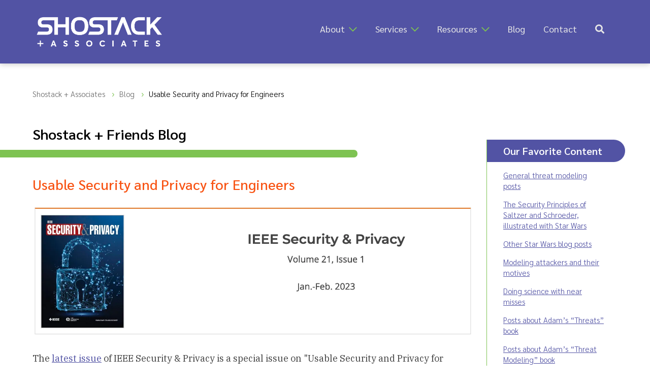

--- FILE ---
content_type: text/html; charset=UTF-8
request_url: https://shostack.org/blog/usablesecurity/
body_size: 4065
content:
<!DOCTYPE html>
<html lang="en">

		<head>
		<!-- Google Tag Manager -->
		<script>(function(w,d,s,l,i){w[l]=w[l]||[];w[l].push({'gtm.start':new Date().getTime(),event:'gtm.js'});var f=d.getElementsByTagName(s)[0],j=d.createElement(s),dl=l!='dataLayer'?'&l='+l:'';j.async=true;j.src='https://www.googletagmanager.com/gtm.js?id='+i+dl;f.parentNode.insertBefore(j,f);})(window,document,'script','dataLayer','GTM-KC7S55M');</script>
		<!-- End Google Tag Manager -->

		<meta charset="utf-8">
		<meta http-equiv="X-UA-Compatible" content="IE=edge">
		<meta name="viewport" content="width=device-width, initial-scale=1, shrink-to-fit=no">
		<meta name="generator" content="Eleventy v3.1.2">
		
		<link href="https://shostack.org/feed.xml" rel="alternate" title="Shostack RSS Feed" type="application/atom+xml"/>
		
		<title>Shostack + Associates &gt; Shostack + Friends Blog &gt; Usable Security and Privacy for Engineers</title>
		
		<link rel="icon" type="image/png" href="/img/site/green-lock-favicon.png">
		<link rel="shortcut icon" href="/img/site/green_lock_favicon.ico">

		<link rel="stylesheet" type="text/css" href="/css/style.css">
		<link rel="stylesheet" type="text/css" href="/fontawesome/css/all.css">

		<meta name="description" content="The new IEEE S+P is all about usable security."> 

		<!-- Twitter + Open Graph -->
		<meta name="twitter:card" content="summary_large_image" />
		<meta name="twitter:creator" content="@adamshostack" />
		<meta property="og:url" content="https://shostack.org/blog/usablesecurity/" />
		<meta property="og:title" content="Shostack + Friends Blog &gt; Usable Security and Privacy for Engineers" />
		<meta property="og:description" content="The new IEEE S+P is all about usable security." />
		<meta property="og:image" content="https://shostack.org/blog/img/2023/usablesec.png" />
	</head>

	<body>
		<!-- Google Tag Manager (noscript) -->
		<noscript><iframe src="https://www.googletagmanager.com/ns.html?id=GTM-KC7S55M" height="0" width="0" style="display:none;visibility:hidden"></iframe></noscript>
		<!-- End Google Tag Manager (noscript) -->

		<!-- hidden skip link for screen readers -->
		<div id="skip"><a href="#main-content">Skip to main content</a></div>

		
<nav class="topmenubar reversed" role="navigation">
	<a href="/">
		<img id="main-logo" src="/img/Shostack-logo-white.png" alt="Shostack and Associates logo, click for Homepage" width="248" height="60">
	</a>
	<button id="menu-icon" aria-expanded="false" aria-controls="menu" title="Menu"></button>
			<ul id="menu">
			
			<li class="has-submenu"><a href="/about/">About</a> <i class="far fa-chevron-down"></i>
				<ul class="submenu">
					<li><a href="/about/">Shostack + Associates</a></li>
					<li><a href="/about/adam/">Adam Shostack</a></li>
				</ul>
			</li>
			<li class="has-submenu"><a href="/training/">Services</a> <i class="far fa-chevron-down"></i>
				<ul class="submenu">
					<li><a href="/training/">Training</a></li>
					<li><a href="/secure-design-accelerator/">Accelerator</a></li>
					<li><a href="/expert-witness/">Expert Witness</a></li>
					<li><a href="/consulting/">Consulting</a></li>
                </ul>
            </li>   
			<li class="has-submenu"><a href="/resources/">Resources</a> <i class="far fa-chevron-down"></i>
				<ul class="submenu">
					<li><a href="/resources/">Overview</a></li>
					<li><a href="/resources/threat-modeling/">Threat Modeling</a></li>
					<li><a href="/books/">Books</a></li>
					<li><a href="/tm-games/">Games</a></li>
					<li><a href="/resources/cyber-public-health/">Cyber Public Health</a></li>
					<li><a href="/resources/lessons/">Lessons Learned</a></li>
					<li><a href="/resources/videos/">Videos</a></li>
					<li><a href="/resources/whitepapers/">Whitepapers</a></li>
				</ul>
			</li>
			<li><a href="/blog/">Blog</a></li>
			<li><a href="/contact/">Contact</a></li>
			<li><a href="/search/" title="search icon"><i class="fas fa-search"></i></a></li>
		</ul>

</nav>

<main class="page has-sidebar blogpost">

	<section id="main-content">
		<nav class="breadcrumbs" itemscope itemtype="http://schema.org/BreadcrumbList" aria-label="Page Location">
			<ol>
				<li itemprop="itemListElement" itemscope itemtype="http://schema.org/ListItem">
		  			<a href="/" itemprop="item">
		    			<span itemprop="name">Shostack + Associates</span>
		  			</a><meta itemprop="position" content="1" />
		  		</li> 
		  		<li itemprop="itemListElement" itemscope itemtype="http://schema.org/ListItem">
		  			<a href="/blog/" itemprop="item">
		  				<span itemprop="name">Blog</span>
		  			</a><meta itemprop="position" content="2" />
		  		</li>
		  		<li itemprop="itemListElement" itemscope itemtype="http://schema.org/ListItem" aria-current="page">
		  			<span itemprop="name" class="current">Usable Security and Privacy for Engineers</span>
		  			<meta itemprop="position" content="3" />
		  		</li>
		  	</ol>
		</nav>

		<p class="page-title">Shostack + Friends Blog</p>
		<div id="title-underpill">&nbsp;</div>

		<article>
			<h1 class="post-title">Usable Security and Privacy for Engineers</h1>
			
			<span class="single-post-excerpt"><!-- excerpt -->The new IEEE S+P is all about usable security.<!-- /excerpt --></span>

 
<picture><source type="image/webp" srcset="/images/blog/img/2023/usablesec-1580w.webp 1580w"><img alt="The cover of the Jan 2023 IEEE Security magazine" loading="eager" decoding="async" class="single-post-main-img eager textImage" src="/images/blog/img/2023/usablesec-1580w.png" width="1580" height="490"></picture>


<p>

The    <a href="https://www.computer.org/csdl/magazine/sp/2023/01" target="_blank" rel="noopener">latest issue</a> of IEEE Security &amp; Privacy is a special issue on "Usable Security and Privacy for Security and Privacy Workers." I have an article, <a href="https://www.computer.org/csdl/magazine/sp/2023/01/10035553/1KrcceiUNaM" target="_blank" rel="noopener">Nothing Is Good Enough: Fast and Cheap Are Undervalued as Influencers of Security Tool Adoption</a>.  The guest editors have a great overview of the issue <a href="https://www.computer.org/csdl/magazine/sp/2023/01/10035552/1Krcb8KX24U" target="_blank" rel="noopener">here</a>.

</p>

    

			<p class="postmeta">Originally published by Adam on 09 Feb 2023
			
			<br>Categories:
			
				
			
				
			&nbsp; <a href="/blog/category/privacy">privacy</a> 
				
			
				
			&nbsp; <a href="/blog/category/software-engineering">software engineering</a> 
				
			
				
			&nbsp; <a href="/blog/category/security">security</a> 
				
			
				
			&nbsp; <a href="/blog/category/usability">usability</a> 
				
			
			</p>
			
		</article>
		
	</section>

	<aside class="sidebar blog-sidebar" aria-label="Sidebar">
		
			<h2>Our Favorite Content</h2>
<p><a href="/blog/category/threat-modeling/">General threat modeling posts</a></p>
<p><a href="/blog/the-security-principles-of-saltzer-and-schroeder/">The Security Principles of Saltzer and Schroeder, illustrated with Star Wars</a></p>
<p><a href="/blog/category/star-wars/">Other Star Wars blog posts</a></p>
<p><a href="/blog/modeling-attackers-and-their-motives/">Modeling attackers and their motives</a></p>
<p><a href="/blog/doing-science-with-near-misses/">Doing science with near misses</a></p>
<p><a href="/blog/category/threats-book/">Posts about Adam’s “Threats” book</a></p>
<p><a href="/blog/category/threat-modeling-book/">Posts about Adam’s “Threat Modeling” book</a></p>
<p><a href="/blog/category/the-new-school/">Posts about “The New School of Information Security” book</a></p>
<p><a href="/blog/about/">About this blog</a></p>

			<h2>Subscribe (RSS/Mail)</h2>
<p>RSS/ATOM: The RSS <a href="https://shostack.org/feed.xml">feed is here</a>. We recommend RSS as the best way to follow this blog, and think generally RSS is the best way to take control of the information you take in. You can <a href="https://shostack.org/blog/take-control-of-what-you-read/">read our thinking here</a>.</p>

<p>Email:  If you’d like a lower volume set of updates on what Adam is doing, <a href="/contact/">Adam’s New Thing</a> gets only a few messages a year, guaranteed. We include a subset of posts in each.</p>


						<h2>Recent posts</h2>
			<div class="blogs-list">
			
			
				<article>
					<a href="/blog/threat-modeling-essentials-archimedes-2026-hcsw/" aria-hidden="true" tabindex="-1">
						<img alt="Archimedes 2026 Healthcare Security Week banner" loading="lazy" decoding="async" class="post-main-img" src="/images/blog/img/2026/HCSW_header_2026-175w.webp" width="175" height="68">
					</a>
					<h3 class="blog-feed-post-title">
						<a href="/blog/threat-modeling-essentials-archimedes-2026-hcsw/" class="link2post">Threat Modeling Essentials at Archimedes 2026 Healthcare Security Week</a>
					</h3>
					<p class="blog-feed-post-date">14 Jan 2026</p>
					<p class="blog-feed-post-excerpt">Threat Modeling Essentials, led by Adam Shostack, is a standout offering at Archimedes 2026 Healthcare Security Week, Feb 18 in Las Vegas.</p>
				</article>
			
				<article>
					<a href="/blog/take-control-of-what-you-read-redux/" aria-hidden="true" tabindex="-1">
						<picture><source type="image/webp" srcset="/images/blog/img/2026/take-control-of-what-you-read-redux-175w.webp 175w"><img alt="A person with wires and dials coming out of their skull. They're in a library but chained to a desk and unable to reach books." loading="lazy" decoding="async" class="post-main-img" src="/images/blog/img/2026/take-control-of-what-you-read-redux-175w.png" width="175" height="65"></picture>
					</a>
					<h3 class="blog-feed-post-title">
						<a href="/blog/take-control-of-what-you-read-redux/" class="link2post">Take Control of What you Read, Redux</a>
					</h3>
					<p class="blog-feed-post-date">11 Jan 2026</p>
					<p class="blog-feed-post-excerpt">In 2026, it’s more important than ever to take control of what you read</p>
				</article>
			
				<article>
					<a href="/blog/congratulations-to-threatmodeler/" aria-hidden="true" tabindex="-1">
						<picture><source type="image/webp" srcset="/images/blog/img/2026/threatmodeler-iriusrisk-175w.webp 175w"><img alt="Chatgpt slop" loading="lazy" decoding="async" class="post-main-img" src="/images/blog/img/2026/threatmodeler-iriusrisk-175w.png" width="175" height="116"></picture>
					</a>
					<h3 class="blog-feed-post-title">
						<a href="/blog/congratulations-to-threatmodeler/" class="link2post">Congratulations to ThreatModeler and IriusRisk!</a>
					</h3>
					<p class="blog-feed-post-date">07 Jan 2026</p>
					<p class="blog-feed-post-excerpt">Congratulations to all involved!</p>
				</article>
			
				<article>
					<a href="/blog/a-few-thoughts-closing-2025/" aria-hidden="true" tabindex="-1">
						<picture><source type="image/webp" srcset="/images/blog/img/2025/a-few-thoughts-closing-2025-175w.webp 175w"><img alt="An LLM generated image" loading="lazy" decoding="async" class="post-main-img" src="/images/blog/img/2025/a-few-thoughts-closing-2025-175w.png" width="175" height="58"></picture>
					</a>
					<h3 class="blog-feed-post-title">
						<a href="/blog/a-few-thoughts-closing-2025/" class="link2post">A few thoughts closing out 2025</a>
					</h3>
					<p class="blog-feed-post-date">31 Dec 2025</p>
					<p class="blog-feed-post-excerpt">Prompted by participants, a few closing thoughts for 2025</p>
				</article>
			
			</div>
			<h2>Popular Blog Topics</h2>
<p><a href="/blog/category/threat-model-thursday/">Threat Model Thursday</a>, <br>exploring specific published threat models</p>
<p><a href="/blog/category/threat-modeling/">Threat Modeling</a> (general topic)</p>
<p><a href="/blog/category/application-security/">Application Security</a></p>
<p><a href="/blog/category/software-engineering/">Software Engineering</a></p>
<p><a href="/blog/category/cloud-security/">Cloud Security</a></p>
<p><a href="/blog/category/compliance/">Compliance</a></p>
<p><a href="/blog/category/ai/">AI</a> + <a href="/blog/category/chatgpt/">ChatGPT</a></p>
<p><a href="/blog/category/privacy/">Privacy</a> + <a href="/blog/category/personal-security/">Personal Security</a></p>
<p><a href="/blog/category/research-papers/">Research</a> + <a href="/blog/category/reports-and-data/">Reports</a></p>
<p><a href="/blog/category/book-reviews/">Book Reviews</a></p>
<p><a href="/blog/category/news/">News</a></p>
<p><a href="/blog/category/podcasts/">Podcasts</a>, <a href="/blog/category/videos/">Videos</a> + <a href="/blog/category/webinars/">Webinars</a></p>


				
	</aside>
</main>


		<noscript><p style="text-align:center;font-family:'Sarabun',sans-serif;font-weight:600;font-style:italic;">Our site works best with Javascript enabled, however we have done our best to minimize any negative impacts to your experience without it.</p></noscript>

			<footer>
		<ul>
			<li>
				<a href="https://www.linkedin.com/in/shostack/" target="_blank" rel="noopener" class="icon">
					<i class="fab fa-linkedin fa-lg" aria-hidden="true"></i>
					<span class="sr-only">Shostack on LinkedIn</span>
				</a>
			</li>
			<li>
				<a href="https://github.com/adamshostack/" target="_blank" rel="noopener" class="icon">
					<i class="fab fa-github fa-lg" aria-hidden="true"></i>
					<span class="sr-only">Shostack on Github</span>
				</a>
			</li>
			<li>
				<a href="https://youtube.com/c/shostack" target="_blank" rel="noopener" class="icon">
					<i class="fab fa-youtube fa-lg" aria-hidden="true"></i>
					<span class="sr-only">Stostack Videos on YouTube</span>
				</a>
			</li>
			<li class="center">&copy; 2021-2026 Shostack + Associates &nbsp;|&nbsp; <a href="/privacy-policy/">Privacy Policy</a></li>
			<li>
				<a href="/contact/" class="icon">
					<i class="fas fa-envelope fa-lg" aria-hidden="true"></i>
					<span class="sr-only">Contact Shostack and Associates</span>
				</a>
			</li>
			<li>
				<a href="tel:+1-866-277-7328" class="icon">
					<i class="fas fa-phone-alt fa-lg" aria-hidden="true"></i>
					<span class="sr-only">Call +1 866-APP-SECURE</span>
				</a>
			</li>
			<li>
				<a href="/sitemap/" class="icon">
					<i class="fas fa-sitemap fa-lg" aria-hidden="true"></i>
					<span class="sr-only">Sitemap</span>
				</a>
			</li>
		</ul>	
	</footer>

    	<script src="/js/style.js"></script>
    	
		<!-- Start of HubSpot Embed Code -->
		<script type="text/javascript" id="hs-script-loader" async defer src="//js.hs-scripts.com/23580113.js"></script>
		<!-- End of HubSpot Embed Code -->
		
		<!-- Website built with 11ty by Connie "Sunfire" Hill, 2021; https://sunfire.hitsaru.com | https://linkedin.com/in/sunfireweb | https://upwork.com/fl/chillsunfire -->
	
<script async id="netlify-rum-container" src="/.netlify/scripts/rum" data-netlify-rum-site-id="f8790c11-b99c-49b8-addc-6d15cac34c4f" data-netlify-deploy-branch="main" data-netlify-deploy-context="production" data-netlify-cwv-token="eyJhbGciOiJIUzI1NiIsInR5cCI6IkpXVCJ9.eyJzaXRlX2lkIjoiZjg3OTBjMTEtYjk5Yy00OWI4LWFkZGMtNmQxNWNhYzM0YzRmIiwiYWNjb3VudF9pZCI6IjYwZTYxYjUwNmIxMjgxMDA5MDcxMmI0ZCIsImRlcGxveV9pZCI6IjY5NmZhNjFmYzkyYjczMDAwODRmOGEwYyIsImlzc3VlciI6Im5mc2VydmVyIn0.joz6pf8YtJPuNXKdvDKXXx2kGzKQCseEDQfusAXRVs4"></script></body>
</html>